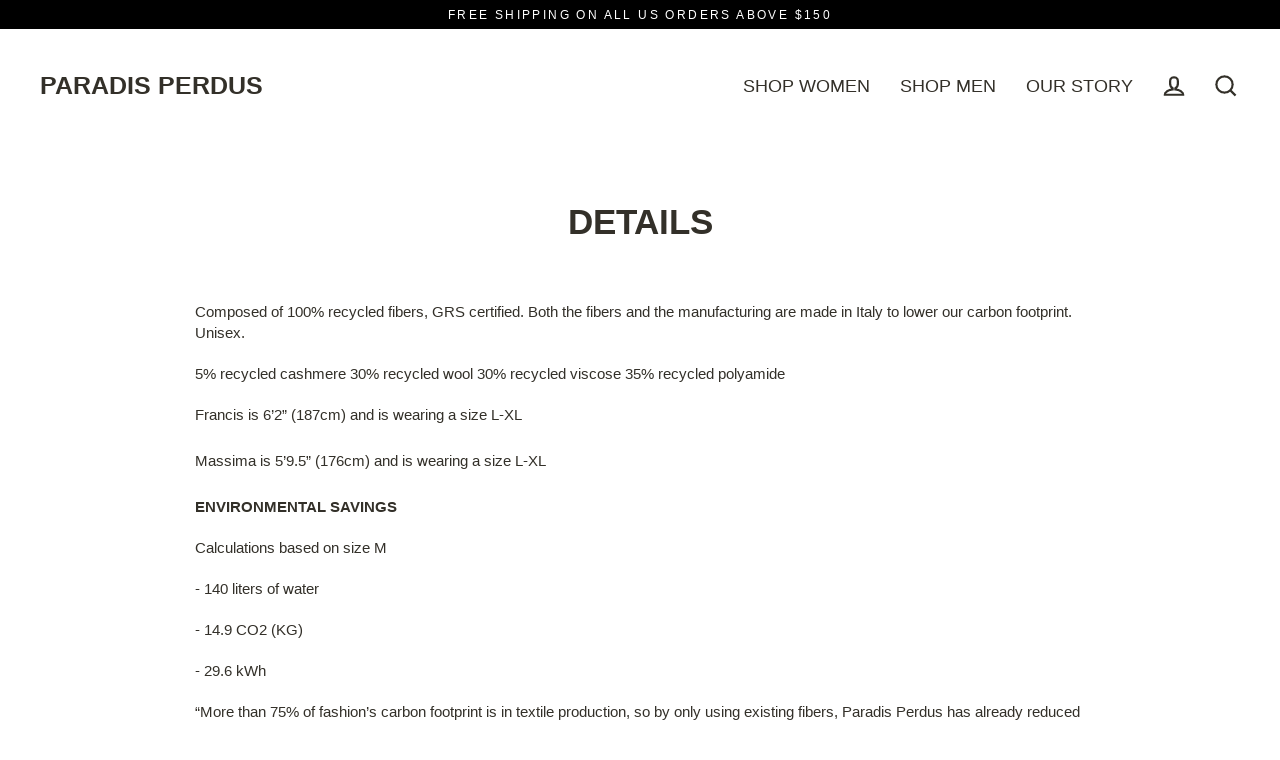

--- FILE ---
content_type: application/javascript
request_url: https://cdn.segment.com/next-integrations/integrations/klaviyo/2.2.6/klaviyo.dynamic.js.gz
body_size: 1681
content:
window['klaviyoDeps'] = ["/integrations/vendor/commons.59560acdd69ed701c941.js"];window['klaviyoLoader'] = function() { return window.klaviyoIntegration=function(e){function r(r){for(var o,a,u=r[0],p=r[1],c=r[2],d=0,l=[];d<u.length;d++)a=u[d],Object.prototype.hasOwnProperty.call(n,a)&&n[a]&&l.push(n[a][0]),n[a]=0;for(o in p)Object.prototype.hasOwnProperty.call(p,o)&&(e[o]=p[o]);for(s&&s(r);l.length;)l.shift()();return i.push.apply(i,c||[]),t()}function t(){for(var e,r=0;r<i.length;r++){for(var t=i[r],o=!0,u=1;u<t.length;u++){var p=t[u];0!==n[p]&&(o=!1)}o&&(i.splice(r--,1),e=a(a.s=t[0]))}return e}var o={},n={75:0},i=[];function a(r){if(o[r])return o[r].exports;var t=o[r]={i:r,l:!1,exports:{}};return e[r].call(t.exports,t,t.exports,a),t.l=!0,t.exports}a.m=e,a.c=o,a.d=function(e,r,t){a.o(e,r)||Object.defineProperty(e,r,{enumerable:!0,get:t})},a.r=function(e){"undefined"!=typeof Symbol&&Symbol.toStringTag&&Object.defineProperty(e,Symbol.toStringTag,{value:"Module"}),Object.defineProperty(e,"__esModule",{value:!0})},a.t=function(e,r){if(1&r&&(e=a(e)),8&r)return e;if(4&r&&"object"==typeof e&&e&&e.__esModule)return e;var t=Object.create(null);if(a.r(t),Object.defineProperty(t,"default",{enumerable:!0,value:e}),2&r&&"string"!=typeof e)for(var o in e)a.d(t,o,function(r){return e[r]}.bind(null,o));return t},a.n=function(e){var r=e&&e.__esModule?function(){return e.default}:function(){return e};return a.d(r,"a",r),r},a.o=function(e,r){return Object.prototype.hasOwnProperty.call(e,r)},a.p="";var u=window.webpackJsonp_name_Integration=window.webpackJsonp_name_Integration||[],p=u.push.bind(u);u.push=r,u=u.slice();for(var c=0;c<u.length;c++)r(u[c]);var s=p;return i.push(["MNOr",0]),t()}({MNOr:function(e,r,t){"use strict";var o=t("hjHq"),n=t("5mDK")("_learnq"),i=t("n/l8"),a=t("NGGi").Track,u=t("LUFQ"),p=t("WiAo").del,c=t("ge09"),s=e.exports=o("Klaviyo").assumesPageview().global("_learnq").option("apiKey","").option("enforceEmail",!1).tag('<script src="//static.klaviyo.com/onsite/js/klaviyo.js">');function d(e,r){for(var t=e.properties(),o=0;o<r.length;o++)p(t,r[o]);return t}function l(e){return u((function(e,r,t){var o=e;return void 0!==r&&(o[t]=r),o}),{},e)}s.prototype.initialize=function(){var e=this;n("account",this.options.apiKey),this.load((function(){i(e.ready)}))},s.prototype.loaded=function(){return!(!window._learnq||window._learnq.push===Array.prototype.push)},s.prototype.identify=function(e){var r=e.traits({email:"$email",id:"$id",firstName:"$first_name",lastName:"$last_name",phone:"$phone_number",title:"$title",exchangeId:"$exchange_id"});(e.userId()||e.email()||r.$exchange_id)&&(this.options.enforceEmail&&(p(r,"id"),p(r,"$id")),this.options.enforceEmail&&!r.$email||n("identify",r))},s.prototype.group=function(e){var r=e.properties();r.name&&n("identify",{$organization:r.name})},s.prototype.track=function(e){n("track",e.event(),e.properties({revenue:"$value"}))},s.prototype.orderCompleted=function(e){var r=function(e){return u((function(e,r){var t=new a({properties:r}),o=d(t,["id","product_id","productId","sku","name","quantity","itemPrice","price","rowTotal","categories","category","productUrl","imageUrl"]),n=l({id:t.productId()||t.id(),SKU:t.sku(),Name:t.name(),Quantity:t.quantity(),ItemPrice:t.price(),RowTotal:t.price(),Categories:[t.category()],ProductURL:t.proxy("properties.productUrl"),ImageURL:t.proxy("properties.imageUrl")});return n=c(n,o),e.items.push(n),e.categories.push(t.category()),e.names.push(t.name()),e}),{categories:[],names:[],items:[]},e)}(e.products()),t={$event_id:e.orderId(),$value:e.revenue(),Categories:r.categories,ItemNames:r.names,Items:r.items},o=d(e,["$event_id","$value","orderId","order_id","categories","itemNames","items","revenue","products"]);t=c(t,o),n("track",e.event(),t);for(var i=function(e){return u((function(r,t){var o=new a({properties:t}),n=d(o,["$event_id","$value","name","product categories","category","id","productId","product_id","sku","quantity","price","productUrl","imageUrl"]),i=l({$value:o.price(),Name:o.name(),Quantity:o.quantity(),ProductCategories:[o.category()],ProductURL:o.proxy("properties.productUrl"),ImageURL:o.proxy("properties.imageUrl"),SKU:o.sku(),ProductID:o.productId()||o.id()}),u=o.productId()||o.id()||o.sku();return i.$event_id=e.orderId()+"_"+u,i=c(i,n),r.push(i),r}),[],e.products())}(e),p=0;p<i.length;p++)n("track","Ordered Product",i[p])}}});
//# sourceMappingURL=klaviyo.js.map
};